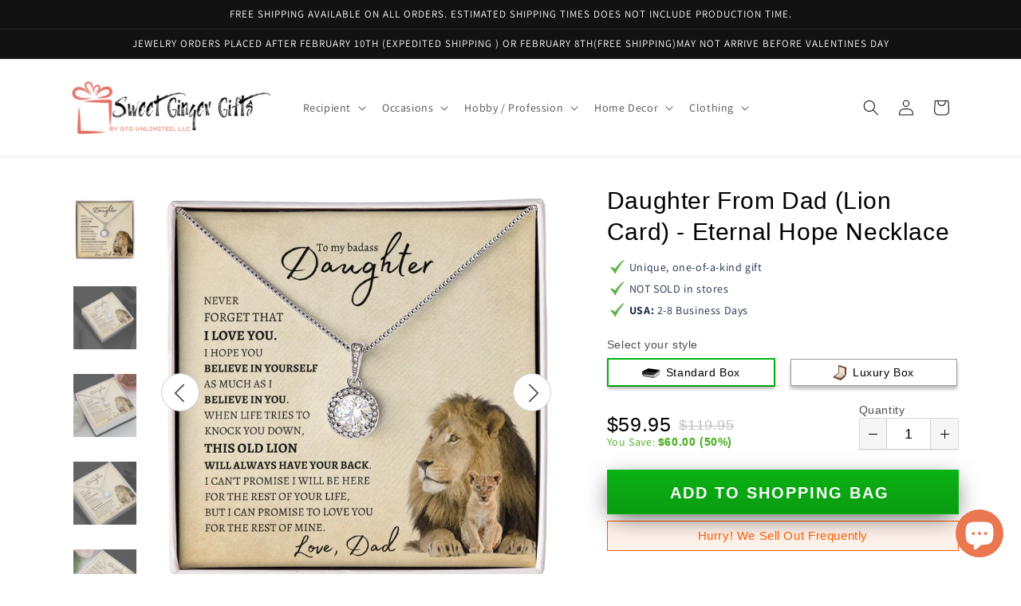

--- FILE ---
content_type: text/css
request_url: https://gtdunlimitedllc.com/cdn/shop/t/1/assets/so-theme.css?v=78513899807462270491670443499
body_size: 11478
content:
@import"https://fonts.googleapis.com/css2?family=Nunito+Sans&display=swap";@import"https://fonts.googleapis.com/css?family=Tangerine:700";.shineon-theme.shineon-theme--primary{font-size:16px!important}.shineon-theme :after,.shineon-theme :before{box-sizing:border-box;border-width:0;border-style:solid;border-color:#e5e7eb;--tw-content:"" }.shineon-theme hr{height:0;color:inherit;border-top-width:1px}.shineon-theme abbr:where([title]){-webkit-text-decoration:underline dotted;text-decoration:underline dotted}.shineon-theme h1,.shineon-theme h2,.shineon-theme h3,.shineon-theme h4,.shineon-theme h5,.shineon-theme h6{font-size:inherit;font-weight:inherit}.shineon-theme a{color:inherit;text-decoration:inherit}.shineon-theme b,.shineon-theme strong{font-weight:bolder}.shineon-theme code,.shineon-theme kbd,.shineon-theme pre,.shineon-theme samp{font-family:ui-monospace,SFMono-Regular,Menlo,Monaco,Consolas,Liberation Mono,Courier New,monospace;font-size:1em}.shineon-theme small{font-size:80%}.shineon-theme sub,.shineon-theme sup{font-size:75%;line-height:0;position:relative;vertical-align:baseline}.shineon-theme sub{bottom:-.25em}.shineon-theme sup{top:-.5em}.shineon-theme table{text-indent:0;border-color:inherit;border-collapse:collapse}.shineon-theme button,.shineon-theme input,.shineon-theme optgroup,.shineon-theme select,.shineon-theme textarea{font-family:inherit;font-size:100%;line-height:inherit;color:inherit;margin:0;padding:0}.shineon-theme button,.shineon-theme select{text-transform:none}.shineon-theme [type=button],.shineon-theme [type=reset],.shineon-theme [type=submit],.shineon-theme button{-webkit-appearance:button;background-color:transparent;background-image:none}.shineon-theme :-moz-focusring{outline:auto}.shineon-theme :-moz-ui-invalid{box-shadow:none}.shineon-theme progress{vertical-align:baseline}.shineon-theme ::-webkit-inner-spin-button,.shineon-theme ::-webkit-outer-spin-button{height:auto}.shineon-theme [type=search]{-webkit-appearance:textfield;outline-offset:-2px}.shineon-theme ::-webkit-search-decoration{-webkit-appearance:none}.shineon-theme ::-webkit-file-upload-button{-webkit-appearance:button;font:inherit}.shineon-theme summary{display:list-item}.shineon-theme blockquote,.shineon-theme dd,.shineon-theme dl,.shineon-theme figure,.shineon-theme h1,.shineon-theme h2,.shineon-theme h3,.shineon-theme h4,.shineon-theme h5,.shineon-theme h6,.shineon-theme hr,.shineon-theme p,.shineon-theme pre{margin:0}.shineon-theme fieldset{margin:0;padding:0}.shineon-theme legend{padding:0}.shineon-theme menu,.shineon-theme ol,.shineon-theme ul{list-style:none;margin:0;padding:0}.shineon-theme textarea{resize:vertical}.shineon-theme input::-moz-placeholder,.shineon-theme textarea::-moz-placeholder{color:#9ca3af}.shineon-theme input:-ms-input-placeholder,.shineon-theme textarea:-ms-input-placeholder{color:#9ca3af}.shineon-theme input::placeholder,.shineon-theme textarea::placeholder{color:#9ca3af}.shineon-theme [role=button],.shineon-theme button{cursor:pointer}.shineon-theme :disabled{cursor:default}.shineon-theme audio,.shineon-theme canvas,.shineon-theme embed,.shineon-theme iframe,.shineon-theme img,.shineon-theme object,.shineon-theme svg,.shineon-theme video{display:block;vertical-align:middle}.shineon-theme img,.shineon-theme video{max-width:100%;height:auto}.shineon-theme [hidden]{display:none}.so-full-height{height:100%}.shineon-theme{--inputs-radius: 0;--inputs-border-width: 1px;--inputs-border-opacity: .2;--inputs-radius-outset: 0;--inputs-shadow-horizontal-offset: 0;--inputs-shadow-vertical-offset: 0;--inputs-shadow-blur-radius: 0;--inputs-shadow-opacity: 0;--grid-desktop-vertical-spacing: 8px;--grid-desktop-horizontal-spacing: 8px;--grid-mobile-vertical-spacing: 4px;--grid-mobile-horizontal-spacing: 4px;--variant-pills-radius: 0px;--variant-pills-border-width: 1px;--variant-pills-border-opacity: .2;--variant-pills-shadow-opacity: 0;--variant-pills-shadow-horizontal-offset: 0px;--variant-pills-shadow-vertical-offset: 4px;--variant-pills-shadow-blur-radius: 5px;--color-base-text: 18, 18, 18;--color-foreground: var(--color-base-text)}*,:before,:after{--tw-translate-x: 0;--tw-translate-y: 0;--tw-rotate: 0;--tw-skew-x: 0;--tw-skew-y: 0;--tw-scale-x: 1;--tw-scale-y: 1;--tw-pan-x: ;--tw-pan-y: ;--tw-pinch-zoom: ;--tw-scroll-snap-strictness: proximity;--tw-ordinal: ;--tw-slashed-zero: ;--tw-numeric-figure: ;--tw-numeric-spacing: ;--tw-numeric-fraction: ;--tw-ring-inset: ;--tw-ring-offset-width: 0px;--tw-ring-offset-color: #fff;--tw-ring-color: rgb(59 130 246 / .5);--tw-ring-offset-shadow: 0 0 #0000;--tw-ring-shadow: 0 0 #0000;--tw-shadow: 0 0 #0000;--tw-shadow-colored: 0 0 #0000;--tw-blur: ;--tw-brightness: ;--tw-contrast: ;--tw-grayscale: ;--tw-hue-rotate: ;--tw-invert: ;--tw-saturate: ;--tw-sepia: ;--tw-drop-shadow: ;--tw-backdrop-blur: ;--tw-backdrop-brightness: ;--tw-backdrop-contrast: ;--tw-backdrop-grayscale: ;--tw-backdrop-hue-rotate: ;--tw-backdrop-invert: ;--tw-backdrop-opacity: ;--tw-backdrop-saturate: ;--tw-backdrop-sepia: }.so-container{width:100%}@media (min-width: 640px){.so-container{max-width:640px}}@media (min-width: 768px){.so-container{max-width:768px}}@media (min-width: 1024px){.so-container{max-width:1024px}}@media (min-width: 1280px){.so-container{max-width:1280px}}@media (min-width: 1536px){.so-container{max-width:1536px}}.shineon-theme.shineon-theme--primary .so-sr-only{position:absolute;width:1px;height:1px;padding:0;margin:-1px;overflow:hidden;clip:rect(0,0,0,0);white-space:nowrap;border-width:0}.shineon-theme.shineon-theme--primary .so-my-6{margin-top:1.5em;margin-bottom:1.5em}.shineon-theme.shineon-theme--primary .so-ml-9{margin-left:2.25em}.shineon-theme.shineon-theme--primary .so-mr-3{margin-right:.75em}.shineon-theme.shineon-theme--primary .so-h-6{height:1.5em}.shineon-theme.shineon-theme--primary .so-h-16{height:4em}.shineon-theme.shineon-theme--primary .so-w-6{width:1.5em}.shineon-theme.shineon-theme--primary .so-w-16{width:4em}.shineon-theme.shineon-theme--primary .so-flex-shrink-0{flex-shrink:0}.shineon-theme.shineon-theme--primary .so-rounded{border-radius:.25rem}.shineon-theme.shineon-theme--primary .so-border{border-width:1px}.shineon-theme.shineon-theme--primary .so-border-\[\#9ca3af\],.shineon-theme.shineon-theme--primary .so-border-gray-400{--tw-border-opacity: 1;border-color:rgb(156 163 175 / var(--tw-border-opacity))}.shineon-theme.shineon-theme--primary .so-bg-gray-800\/75{background-color:#1f2937bf}.shineon-theme.shineon-theme--primary .so-p-4{padding:1em}.shineon-theme.shineon-theme--primary .so-px-3{padding-left:.75em;padding-right:.75em}.shineon-theme.shineon-theme--primary .so-pb-3{padding-bottom:.75em}.shineon-theme.shineon-theme--primary .so-font-semibold{font-weight:600}.shineon-theme.shineon-theme--primary .so-font-bold{font-weight:700}.shineon-theme.shineon-theme--primary .so-uppercase{text-transform:uppercase}.shineon-theme.shineon-theme--primary .so-normal-case{text-transform:none}.shineon-theme.shineon-theme--primary .so-italic{font-style:italic}.shineon-theme.shineon-theme--primary .so-leading-tight{line-height:1.25}.shineon-theme.shineon-theme--primary .so-text-gray-600{--tw-text-opacity: 1;color:rgb(75 85 99 / var(--tw-text-opacity))}.shineon-theme.shineon-theme--primary .so-text-gray-500{--tw-text-opacity: 1;color:rgb(107 114 128 / var(--tw-text-opacity))}.shineon-theme.shineon-theme--primary .so-text-\[\#910ec0\]{--tw-text-opacity: 1;color:rgb(145 14 192 / var(--tw-text-opacity))}.shineon-theme.shineon-theme--primary .so-text-gray-700{--tw-text-opacity: 1;color:rgb(55 65 81 / var(--tw-text-opacity))}.shineon-theme.shineon-theme--primary .so-text-green-600{--tw-text-opacity: 1;color:rgb(22 163 74 / var(--tw-text-opacity))}.shineon-theme.shineon-theme--primary .so-text-white{--tw-text-opacity: 1;color:rgb(255 255 255 / var(--tw-text-opacity))}.shineon-theme.shineon-theme--primary .so-antialiased{-webkit-font-smoothing:antialiased;-moz-osx-font-smoothing:grayscale}.shineon-theme.shineon-theme--primary .so-shadow-sm{--tw-shadow: 0 1px 2px 0 rgb(0 0 0 / .05);--tw-shadow-colored: 0 1px 2px 0 var(--tw-shadow-color);box-shadow:var(--tw-ring-offset-shadow, 0 0 #0000),var(--tw-ring-shadow, 0 0 #0000),var(--tw-shadow)}.shineon-theme.shineon-theme--primary .so-shadow-\[-20px_0_40px_rgba\(0\,0\,0\,0\.26\)\]{--tw-shadow: -20px 0 40px rgba(0,0,0,.26);--tw-shadow-colored: -20px 0 40px var(--tw-shadow-color);box-shadow:var(--tw-ring-offset-shadow, 0 0 #0000),var(--tw-ring-shadow, 0 0 #0000),var(--tw-shadow)}.shineon-theme .grid{display:flex;flex-wrap:wrap;margin-bottom:2rem;margin-left:0;padding:0;list-style:none;-moz-column-gap:var(--grid-mobile-horizontal-spacing);column-gap:var(--grid-mobile-horizontal-spacing);row-gap:var(--grid-mobile-vertical-spacing)}@media screen and (min-width: 750px){.shineon-theme .grid{-moz-column-gap:var(--grid-desktop-horizontal-spacing);column-gap:var(--grid-desktop-horizontal-spacing);row-gap:var(--grid-desktop-vertical-spacing)}}.shineon-theme .grid:last-child{margin-bottom:0}.shineon-theme .grid__item{width:calc(25% - var(--grid-mobile-horizontal-spacing) * 3 / 4);max-width:calc(50% - var(--grid-mobile-horizontal-spacing) / 2);flex-grow:1;flex-shrink:0;padding-left:0}@media screen and (min-width: 750px){.shineon-theme .grid__item{width:calc(25% - var(--grid-desktop-horizontal-spacing) * 3 / 4);max-width:calc(50% - var(--grid-desktop-horizontal-spacing) / 2)}}.grid--gapless.grid{-moz-column-gap:0;column-gap:0;row-gap:0}@media screen and (max-width: 749px){.grid__item.slider__slide--full-width{width:100%;max-width:none}}.grid--1-col .grid__item{max-width:100%;width:100%}.grid--3-col .grid__item{width:calc(33.33% - var(--grid-mobile-horizontal-spacing) * 2 / 3)}@media screen and (min-width: 750px){.grid--3-col .grid__item{width:calc(33.33% - var(--grid-desktop-horizontal-spacing) * 2 / 3)}}.grid--2-col .grid__item{width:calc(50% - var(--grid-mobile-horizontal-spacing) / 2)}@media screen and (min-width: 750px){.grid--2-col .grid__item{width:calc(50% - var(--grid-desktop-horizontal-spacing) / 2)}.grid--4-col-tablet .grid__item{width:calc(25% - var(--grid-desktop-horizontal-spacing) * 3 / 4)}.grid--3-col-tablet .grid__item{width:calc(33.33% - var(--grid-desktop-horizontal-spacing) * 2 / 3)}.grid--2-col-tablet .grid__item{width:calc(50% - var(--grid-desktop-horizontal-spacing) / 2)}}@media screen and (max-width: 989px){.grid--1-col-tablet-down .grid__item{width:100%;max-width:100%}.slider--tablet.grid--peek{margin:0;width:100%}.slider--tablet.grid--peek .grid__item{box-sizing:content-box;margin:0}}@media screen and (min-width: 990px){.grid--6-col-desktop .grid__item{width:calc(16.66% - var(--grid-desktop-horizontal-spacing) * 5 / 6);max-width:calc(16.66% - var(--grid-desktop-horizontal-spacing) * 5 / 6)}.grid--5-col-desktop .grid__item{width:calc(20% - var(--grid-desktop-horizontal-spacing) * 4 / 5);max-width:calc(20% - var(--grid-desktop-horizontal-spacing) * 4 / 5)}.grid--4-col-desktop .grid__item{width:calc(25% - var(--grid-desktop-horizontal-spacing) * 3 / 4);max-width:calc(25% - var(--grid-desktop-horizontal-spacing) * 3 / 4)}.grid--3-col-desktop .grid__item{width:calc(33.33% - var(--grid-desktop-horizontal-spacing) * 2 / 3);max-width:calc(33.33% - var(--grid-desktop-horizontal-spacing) * 2 / 3)}.grid--2-col-desktop .grid__item{width:calc(50% - var(--grid-desktop-horizontal-spacing) / 2);max-width:calc(50% - var(--grid-desktop-horizontal-spacing) / 2)}.grid--1-col-desktop{flex:0 0 100%;max-width:100%}.grid--1-col-desktop .grid__item{width:100%;max-width:100%}}@media screen and (max-width: 749px){.grid--peek.slider--mobile{margin:0;width:100%}.grid--peek.slider--mobile .grid__item{box-sizing:content-box;margin:0}.grid--peek .grid__item{min-width:35%}.grid--peek.slider .grid__item:first-of-type{margin-left:1.5rem}.grid--peek.slider .grid__item:last-of-type{margin-right:1.5rem}.grid--2-col-tablet-down .grid__item{width:calc(50% - var(--grid-mobile-horizontal-spacing) / 2)}.slider--tablet.grid--peek.grid--2-col-tablet-down .grid__item,.grid--peek .grid__item{width:calc(50% - var(--grid-mobile-horizontal-spacing) - 3rem)}.slider--tablet.grid--peek.grid--1-col-tablet-down .grid__item,.slider--mobile.grid--peek.grid--1-col-tablet-down .grid__item{width:calc(100% - var(--grid-mobile-horizontal-spacing) - 3rem)}}@media screen and (min-width: 750px) and (max-width: 989px){.slider--tablet.grid--peek .grid__item{width:calc(25% - var(--grid-desktop-horizontal-spacing) - 3rem)}.slider--tablet.grid--peek.grid--3-col-tablet .grid__item{width:calc(33.33% - var(--grid-desktop-horizontal-spacing) - 3rem)}.slider--tablet.grid--peek.grid--2-col-tablet .grid__item,.slider--tablet.grid--peek.grid--2-col-tablet-down .grid__item{width:calc(50% - var(--grid-desktop-horizontal-spacing) - 3rem)}.slider--tablet.grid--peek .grid__item:first-of-type{margin-left:1.5rem}.slider--tablet.grid--peek .grid__item:last-of-type{margin-right:1.5rem}.grid--2-col-tablet-down .grid__item{width:calc(50% - var(--grid-desktop-horizontal-spacing) / 2)}.grid--1-col-tablet-down.grid--peek .grid__item{width:calc(100% - var(--grid-desktop-horizontal-spacing) - 3rem)}}.overflow-hidden{overflow:hidden}:root{--duration-short: .1s;--duration-default: .2s;--duration-long: .5s}:root,.color-background-1{--color-foreground: var(--color-base-text);--color-background: var(--color-base-background-1);--gradient-background: var(--gradient-base-background-1)}.color-background-2{--color-foreground: var(--color-base-text);--color-background: var(--color-base-background-2);--gradient-background: var(--gradient-base-background-2)}.color-inverse{--color-foreground: var(--color-base-background-1);--color-background: var(--color-base-text);--gradient-background: rgb(var(--color-base-text))}.color-accent-1{--color-foreground: var(--color-base-solid-button-labels);--color-background: var(--color-base-accent-1);--gradient-background: var(--gradient-base-accent-1)}.color-accent-2{--color-foreground: var(--color-base-solid-button-labels);--color-background: var(--color-base-accent-2);--gradient-background: var(--gradient-base-accent-2)}.color-foreground-outline-button{--color-foreground: var(--color-base-outline-button-labels)}.color-foreground-accent-1{--color-foreground: var(--color-base-accent-1)}.color-foreground-accent-2{--color-foreground: var(--color-base-accent-2)}:root,.color-background-1{--color-link: var(--color-base-outline-button-labels);--alpha-link: .85}.color-background-2,.color-inverse,.color-accent-1,.color-accent-2{--color-link: var(--color-foreground);--alpha-link: .7}:root,.color-background-1{--color-button: var(--color-base-accent-1);--color-button-text: var(--color-base-solid-button-labels);--alpha-button-background: 1;--alpha-button-border: 1}.color-background-2,.color-inverse,.color-accent-1,.color-accent-2{--color-button: var(--color-foreground);--color-button-text: var(--color-background)}.button--secondary{--color-button: var(--color-base-outline-button-labels);--color-button-text: var(--color-base-outline-button-labels);--color-button: var(--color-background);--alpha-button-background: 1}.color-background-2 .button--secondary,.color-accent-1 .button--secondary,.color-accent-2 .button--secondary,.color-inverse .button--secondary{--color-button: var(--color-background);--color-button-text: var(--color-foreground)}.button--tertiary{--color-button: var(--color-base-outline-button-labels);--color-button-text: var(--color-base-outline-button-labels);--alpha-button-background: 0;--alpha-button-border: .2}.color-background-2 .button--tertiary,.color-inverse .button--tertiary,.color-accent-1 .button--tertiary,.color-accent-2 .button--tertiary{--color-button: var(--color-foreground);--color-button-text: var(--color-foreground)}:root,.color-background-1{--color-badge-background: var(--color-background);--color-badge-border: var(--color-foreground);--alpha-badge-border: .1}.color-background-2,.color-inverse,.color-accent-1,.color-accent-2{--color-badge-background: var(--color-background);--color-badge-border: var(--color-background);--alpha-badge-border: 1}:root,.color-background-1,.color-background-2{--color-card-hover: var(--color-base-text)}.color-inverse{--color-card-hover: var(--color-base-background-1)}.color-accent-1,.color-accent-2{--color-card-hover: var(--color-base-solid-button-labels)}:root,.color-icon-text{--color-icon: rgb(var(--color-base-text))}.color-icon-accent-1{--color-icon: rgb(var(--color-base-accent-1))}.color-icon-accent-2{--color-icon: rgb(var(--color-base-accent-2))}.color-icon-outline-button{--color-icon: rgb(var(--color-base-outline-button-labels))}.contains-card,.card{--border-radius: var(--card-corner-radius);--border-width: var(--card-border-width);--border-opacity: var(--card-border-opacity);--shadow-horizontal-offset: var(--card-shadow-horizontal-offset);--shadow-vertical-offset: var(--card-shadow-vertical-offset);--shadow-blur-radius: var(--card-shadow-blur-radius);--shadow-opacity: var(--card-shadow-opacity)}.contains-content-container,.content-container{--border-radius: var(--text-boxes-radius);--border-width: var(--text-boxes-border-width);--border-opacity: var(--text-boxes-border-opacity);--shadow-horizontal-offset: var(--text-boxes-shadow-horizontal-offset);--shadow-vertical-offset: var(--text-boxes-shadow-vertical-offset);--shadow-blur-radius: var(--text-boxes-shadow-blur-radius);--shadow-opacity: var(--text-boxes-shadow-opacity)}.contains-media,.global-media-settings{--border-radius: var(--media-radius);--border-width: var(--media-border-width);--border-opacity: var(--media-border-opacity);--shadow-horizontal-offset: var(--media-shadow-horizontal-offset);--shadow-vertical-offset: var(--media-shadow-vertical-offset);--shadow-blur-radius: var(--media-shadow-blur-radius);--shadow-opacity: var(--media-shadow-opacity)}.no-js:not(html){display:none!important}html.no-js .no-js:not(html){display:block!important}.no-js-inline{display:none!important}html.no-js .no-js-inline{display:inline-block!important}html.no-js .no-js-hidden{display:none!important}html{font-size:calc(var(--font-body-scale) * 62.5%)}.modal__toggle{list-style-type:none}.no-js details[open] .modal__toggle{position:absolute;z-index:5}.modal__toggle-close{display:none}.no-js details[open] svg.modal__toggle-close{display:flex;z-index:1;height:1.7rem;width:1.7rem}.modal__toggle-open{display:flex}.no-js details[open] .modal__toggle-open{display:none}.no-js .modal__close-button.link{display:none}.modal__close-button.link{display:flex;justify-content:center;align-items:center;padding:0rem;height:4.4rem;width:4.4rem;background-color:transparent}.modal__close-button .icon{width:1.7rem;height:1.7rem}.modal__content{position:absolute;top:0;left:0;right:0;bottom:0;background:rgb(var(--color-background));z-index:4;display:flex;justify-content:center;align-items:center}.media-modal{cursor:zoom-out}.media-modal .so-deferred-media{cursor:initial}.shineon-theme .page-width{max-width:var(--page-width);margin:0 auto;padding:0 1.5rem}.shineon-theme .page-width-desktop{padding:0;margin:0 auto}@media screen and (min-width: 750px){.shineon-theme .page-width{padding:0 5rem}.shineon-theme .page-width--narrow{padding:0 9rem}.shineon-theme .page-width-desktop{padding:0}.shineon-theme .page-width-tablet{padding:0 5rem}}@media screen and (min-width: 990px){.shineon-theme .page-width--narrow{max-width:72.6rem;padding:0}.shineon-theme .page-width-desktop{max-width:var(--page-width);padding:0 5rem}}.shineon-theme .isolate{position:relative;z-index:0}.shineon-theme .section+.section{margin-top:var(--spacing-sections-mobile)}@media screen and (min-width: 750px){.shineon-theme .section+.section{margin-top:var(--spacing-sections-desktop)}}.shineon-theme .element-margin-top{margin-top:5rem}@media screen and (min-width: 750px){.shineon-theme .element-margin{margin-top:calc(5rem + var(--page-width-margin))}}.shineon-theme body,.shineon-theme .color-background-1,.shineon-theme .color-background-2,.shineon-theme .color-inverse,.shineon-theme .color-accent-1,.shineon-theme .color-accent-2{color:rgba(var(--color-foreground),.75);background-color:rgb(var(--color-background))}.shineon-theme .background-secondary{background-color:rgba(var(--color-foreground),.04)}.shineon-theme .grid-auto-flow{display:grid;grid-auto-flow:column}.shineon-theme .page-margin,.shineon-theme .shopify-challenge__container{margin:7rem auto}.shineon-theme .rte-width{max-width:82rem;margin:0 auto 2rem}.shineon-theme .list-unstyled{margin:0;padding:0;list-style:none}.shineon-theme .visually-hidden{position:absolute!important;overflow:hidden;width:1px;height:1px;margin:-1px;padding:0;border:0;clip:rect(0 0 0 0);word-wrap:normal!important}.shineon-theme .visually-hidden--inline{margin:0;height:1em}.shineon-theme .skip-to-content-link:focus{z-index:9999;position:inherit;overflow:auto;width:auto;height:auto;clip:auto}.shineon-theme .full-width-link{position:absolute;top:0;right:0;bottom:0;left:0;z-index:2}.shineon-theme ::-moz-selection{background-color:rgba(var(--color-foreground),.2)}.shineon-theme ::selection{background-color:rgba(var(--color-foreground),.2)}.shineon-theme .text-body{font-size:1.5rem;letter-spacing:.06rem;line-height:calc(1 + .8 / var(--font-body-scale));font-family:var(--font-body-family);font-style:var(--font-body-style);font-weight:var(--font-body-weight)}.shineon-theme h1,.shineon-theme h2,.shineon-theme h3,.shineon-theme h4,.shineon-theme h5,.shineon-theme .h0,.shineon-theme .h1,.shineon-theme .h2,.shineon-theme .h3,.shineon-theme .h4,.shineon-theme .h5{font-family:var(--font-heading-family);font-style:var(--font-heading-style);font-weight:var(--font-heading-weight);letter-spacing:calc(var(--font-heading-scale) * .06rem);color:rgb(var(--color-foreground));line-height:calc(1 + .3/max(1,var(--font-heading-scale)));word-break:break-word}.shineon-theme .h0{font-size:calc(var(--font-heading-scale) * 4rem)}@media only screen and (min-width: 750px){.shineon-theme .h0{font-size:calc(var(--font-heading-scale) * 5.2rem)}}.shineon-theme h1,.shineon-theme .h1{font-size:calc(var(--font-heading-scale) * 3rem)}@media only screen and (min-width: 750px){.shineon-theme h1,.shineon-theme .h1{font-size:calc(var(--font-heading-scale) * 4rem)}}.shineon-theme h2,.shineon-theme .h2{font-size:calc(var(--font-heading-scale) * 2rem)}@media only screen and (min-width: 750px){.shineon-theme h2,.shineon-theme .h2{font-size:calc(var(--font-heading-scale) * 2.4rem)}}.shineon-theme h3,.shineon-theme .h3{font-size:calc(var(--font-heading-scale) * 1.7rem)}@media only screen and (min-width: 750px){.shineon-theme h3,.shineon-theme .h3{font-size:calc(var(--font-heading-scale) * 1.8rem)}}.shineon-theme h4,.shineon-theme .h4{font-family:var(--font-heading-family);font-style:var(--font-heading-style);font-size:calc(var(--font-heading-scale) * 1.5rem)}.shineon-theme h5,.shineon-theme .h5{font-size:calc(var(--font-heading-scale) * 1.2rem)}@media only screen and (min-width: 750px){.shineon-theme h5,.shineon-theme .h5{font-size:calc(var(--font-heading-scale) * 1.3rem)}}.shineon-theme h6,.shineon-theme .h6{color:rgba(var(--color-foreground),.75);-webkit-margin-before:1.67em;margin-block-start:1.67em;-webkit-margin-after:1.67em;margin-block-end:1.67em}.shineon-theme blockquote{font-style:italic;color:rgba(var(--color-foreground),.75);border-left:.2rem solid rgba(var(--color-foreground),.2);padding-left:1rem}@media screen and (min-width: 750px){.shineon-theme blockquote{padding-left:1.5rem}}.shineon-theme .caption{font-size:1rem;letter-spacing:.07rem;line-height:calc(1 + .7 / var(--font-body-scale))}@media screen and (min-width: 750px){.shineon-theme .caption{font-size:1.2rem}}.shineon-theme .caption-with-letter-spacing{font-size:1rem;letter-spacing:.13rem;line-height:calc(1 + .2 / var(--font-body-scale));text-transform:uppercase}.shineon-theme .caption-with-letter-spacing--medium{font-size:1.2rem;letter-spacing:.16rem}.shineon-theme .caption-with-letter-spacing--large{font-size:1.4rem;letter-spacing:.18rem}.shineon-theme .caption-large,.shineon-theme .customer .field input,.shineon-theme .customer select,.shineon-theme .field__input,.shineon-theme .form__label,.shineon-theme .select__select{font-size:1.3rem;line-height:calc(1 + .5 / var(--font-body-scale));letter-spacing:.04rem}.shineon-theme .color-foreground{color:rgb(var(--color-foreground))}.shineon-theme table:not([class]){table-layout:fixed;border-collapse:collapse;font-size:1.4rem;border-style:hidden;box-shadow:0 0 0 .1rem rgba(var(--color-foreground),.2)}.shineon-theme table:not([class]) td,.shineon-theme table:not([class]) th{padding:1em;border:.1rem solid rgba(var(--color-foreground),.2)}.shineon-theme .hidden{display:none!important}@media screen and (max-width: 749px){.shineon-theme .small-hide{display:none!important}}@media screen and (min-width: 750px) and (max-width: 989px){.shineon-theme .medium-hide{display:none!important}}@media screen and (min-width: 990px){.shineon-theme .large-up-hide{display:none!important}}.shineon-theme .center{text-align:center}.shineon-theme .right{text-align:right}.shineon-theme .uppercase{text-transform:uppercase}.shineon-theme .light{opacity:.7}.shineon-theme a:empty,.shineon-theme ul:empty,.shineon-theme dl:empty,.shineon-theme div:empty,.shineon-theme section:empty,.shineon-theme article:empty,.shineon-theme p:empty,.shineon-theme h1:empty,.shineon-theme h2:empty,.shineon-theme h3:empty,.shineon-theme h4:empty,.shineon-theme h5:empty,.shineon-theme h6:empty{display:none}.shineon-theme .link,.shineon-theme .customer a{cursor:pointer;display:inline-block;border:none;box-shadow:none;text-decoration:underline;text-underline-offset:.3rem;color:rgb(var(--color-link));background-color:transparent;font-size:1.4rem;font-family:inherit}.shineon-theme .link--text{color:rgb(var(--color-foreground))}.shineon-theme .link--text:hover{color:rgba(var(--color-foreground),.75)}.shineon-theme .link-with-icon{display:inline-flex;font-size:1.4rem;font-weight:600;letter-spacing:.1rem;text-decoration:none;margin-bottom:4.5rem;white-space:nowrap}.shineon-theme .link-with-icon .icon{width:1.5rem;margin-left:1rem}.shineon-theme a:not([href]){cursor:not-allowed}.shineon-theme .circle-divider:after{content:"\2022";margin:0 1.3rem 0 1.5rem}.shineon-theme .circle-divider:last-of-type:after{display:none}.shineon-theme hr{border:none;height:.1rem;background-color:rgba(var(--color-foreground),.2);display:block;margin:5rem 0}@media screen and (min-width: 750px){.shineon-theme hr{margin:7rem 0}}.shineon-theme .full-unstyled-link{text-decoration:none;color:currentColor;display:block}.shineon-theme .placeholder{background-color:rgba(var(--color-foreground),.04);color:rgba(var(--color-foreground),.55);fill:rgba(var(--color-foreground),.55)}.shineon-theme details>*{box-sizing:border-box}.shineon-theme .break{word-break:break-word}.shineon-theme .visibility-hidden{visibility:hidden}@media (prefers-reduced-motion){.shineon-theme .motion-reduce{transition:none!important;animation:none!important}}.shineon-theme .underlined-link,.shineon-theme .customer a{color:rgba(var(--color-link),var(--alpha-link));text-underline-offset:.3rem;text-decoration-thickness:.1rem;transition:text-decoration-thickness ease .1s}.shineon-theme .underlined-link:hover,.shineon-theme .customer a:hover{color:rgb(var(--color-link));text-decoration-thickness:.2rem}.shineon-theme .icon-arrow{width:1.5rem}.shineon-theme h3 .icon-arrow,.shineon-theme .h3 .icon-arrow{width:calc(var(--font-heading-scale) * 1.5rem)}.shineon-theme .animate-arrow .icon-arrow path{transform:translate(-.25rem);transition:transform var(--duration-short) ease}.shineon-theme .animate-arrow:hover .icon-arrow path{transform:translate(-.05rem)}.shineon-theme summary{cursor:pointer;list-style:none;position:relative}.shineon-theme summary .icon-caret{position:absolute;height:.6rem;right:1.5rem;top:calc(50% - .2rem)}.shineon-theme summary::-webkit-details-marker{display:none}.shineon-theme .disclosure-has-popup{position:relative}.shineon-theme .disclosure-has-popup[open]>summary:before{position:fixed;top:0;right:0;bottom:0;left:0;z-index:2;display:block;cursor:default;content:" ";background:transparent}.shineon-theme .disclosure-has-popup>summary:before{display:none}.shineon-theme .disclosure-has-popup[open]>summary+*{z-index:100}@media screen and (min-width: 750px){.shineon-theme .disclosure-has-popup[open]>summary+*{z-index:4}.shineon-theme .facets .disclosure-has-popup[open]>summary+*{z-index:2}}.shineon-theme *:focus{outline:0;box-shadow:none}.shineon-theme *:focus-visible{outline:.2rem solid rgba(var(--color-foreground),.5);outline-offset:.3rem;box-shadow:0 0 0 .3rem rgb(var(--color-background)),0 0 .5rem .4rem rgba(var(--color-foreground),.3)}.shineon-theme .focused,.shineon-theme .no-js *:focus{outline:.2rem solid rgba(var(--color-foreground),.5);outline-offset:.3rem;box-shadow:0 0 0 .3rem rgb(var(--color-background)),0 0 .5rem .4rem rgba(var(--color-foreground),.3)}.shineon-theme .no-js *:focus:not(:focus-visible){outline:0;box-shadow:none}.shineon-theme .focus-inset:focus-visible{outline:.2rem solid rgba(var(--color-foreground),.5);outline-offset:-.2rem;box-shadow:0 0 .2rem rgba(var(--color-foreground),.3)}.shineon-theme .focused.focus-inset,.shineon-theme .no-js .focus-inset:focus{outline:.2rem solid rgba(var(--color-foreground),.5);outline-offset:-.2rem;box-shadow:0 0 .2rem rgba(var(--color-foreground),.3)}.shineon-theme .no-js .focus-inset:focus:not(:focus-visible){outline:0;box-shadow:none}.shineon-theme .focus-none{box-shadow:none!important;outline:0!important}.shineon-theme .focus-offset:focus-visible{outline:.2rem solid rgba(var(--color-foreground),.5);outline-offset:1rem;box-shadow:0 0 0 1rem rgb(var(--color-background)),0 0 .2rem 1.2rem rgba(var(--color-foreground),.3)}.shineon-theme .focus-offset.focused,.shineon-theme .no-js .focus-offset:focus{outline:.2rem solid rgba(var(--color-foreground),.5);outline-offset:1rem;box-shadow:0 0 0 1rem rgb(var(--color-background)),0 0 .2rem 1.2rem rgba(var(--color-foreground),.3)}.shineon-theme .no-js .focus-offset:focus:not(:focus-visible){outline:0;box-shadow:none}.shineon-theme .title,.shineon-theme .title-wrapper-with-link{margin:3rem 0 2rem}.shineon-theme .title-wrapper-with-link .title{margin:0}.shineon-theme .title .link{font-size:inherit}.shineon-theme .title-wrapper{margin-bottom:3rem}.shineon-theme .title-wrapper-with-link{display:flex;justify-content:space-between;align-items:flex-end;gap:1rem;margin-bottom:3rem;flex-wrap:wrap}.shineon-theme .title--primary{margin:4rem 0}.shineon-theme .title-wrapper--self-padded-tablet-down,.shineon-theme .title-wrapper--self-padded-mobile{padding-left:1.5rem;padding-right:1.5rem}@media screen and (min-width: 750px){.shineon-theme .title-wrapper--self-padded-mobile{padding-left:0;padding-right:0}}@media screen and (min-width: 990px){.shineon-theme .title,.shineon-theme .title-wrapper-with-link{margin:5rem 0 3rem}.shineon-theme .title--primary{margin:2rem 0}.shineon-theme .title-wrapper-with-link{align-items:center}.shineon-theme .title-wrapper-with-link .title{margin-bottom:0}.shineon-theme .title-wrapper--self-padded-tablet-down{padding-left:0;padding-right:0}}.shineon-theme .title-wrapper-with-link .link-with-icon{margin:0;flex-shrink:0;display:flex;align-items:center}.shineon-theme .title-wrapper-with-link .link-with-icon svg{width:1.5rem}.shineon-theme .title-wrapper-with-link a{color:rgb(var(--color-link));margin-top:0;flex-shrink:0}.shineon-theme .title-wrapper--no-top-margin{margin-top:0}.shineon-theme .title-wrapper--no-top-margin>.title{margin-top:0}.shineon-theme .subtitle{font-size:1.8rem;line-height:calc(1 + .8 / var(--font-body-scale));letter-spacing:.06rem;color:rgba(var(--color-foreground),.7)}.shineon-theme .subtitle--small{font-size:1.4rem;letter-spacing:.1rem}.shineon-theme .subtitle--medium{font-size:1.6rem;letter-spacing:.08rem}.shineon-theme .media{display:block;background-color:rgba(var(--color-foreground),.1);position:relative;overflow:hidden}.shineon-theme .media--transparent{background-color:transparent}.shineon-theme .media>*:not(.zoom):not(.so-deferred-media__poster-button),.shineon-theme .media model-viewer{display:block;max-width:100%;position:absolute;top:0;left:0;height:100%;width:100%}.shineon-theme .media>img{-o-object-fit:cover;object-fit:cover;-o-object-position:center center;object-position:center center;transition:opacity .4s cubic-bezier(.25,.46,.45,.94)}.shineon-theme .media--square{padding-bottom:100%}.shineon-theme .media--portrait{padding-bottom:125%}.shineon-theme .media--landscape{padding-bottom:66.6%}.shineon-theme .media--cropped{padding-bottom:56%}.shineon-theme .media--16-9{padding-bottom:56.25%}.shineon-theme .media--circle{padding-bottom:100%;border-radius:50%}.shineon-theme .media.media--hover-effect>img+img{opacity:0}@media screen and (min-width: 990px){.shineon-theme .media--cropped{padding-bottom:63%}}.shineon-theme so-deferred-media{display:block}.shineon-theme .button,.shineon-theme .shopify-challenge__button,.shineon-theme .customer button,.shineon-theme button.shopify-payment-button__button--unbranded,.shineon-theme .shopify-payment-button [role=button],.shineon-theme .cart__dynamic-checkout-buttons [role=button],.shineon-theme .cart__dynamic-checkout-buttons iframe{--shadow-horizontal-offset: var(--buttons-shadow-horizontal-offset);--shadow-vertical-offset: var(--buttons-shadow-vertical-offset);--shadow-blur-radius: var(--buttons-shadow-blur-radius);--shadow-opacity: var(--buttons-shadow-opacity);--border-offset: var(--buttons-border-offset);--border-opacity: calc(1 - var(--buttons-border-opacity));border-radius:var(--buttons-radius);position:relative}.shineon-theme .button,.shineon-theme .shopify-challenge__button,.shineon-theme .customer button,.shineon-theme button.shopify-payment-button__button--unbranded{min-width:calc(12rem + var(--buttons-border-width) * 2);min-height:calc(4.5rem + var(--buttons-border-width) * 2)}.shineon-theme .shopify-payment-button__button--branded{z-index:auto}.shineon-theme .cart__dynamic-checkout-buttons iframe{box-shadow:var(--shadow-horizontal-offset) var(--shadow-vertical-offset) var(--shadow-blur-radius) rgba(var(--color-base-text),var(--shadow-opacity))}.shineon-theme .button,.shineon-theme .shopify-challenge__button,.shineon-theme .customer button{display:inline-flex;justify-content:center;align-items:center;border:0;padding:0 3rem;cursor:pointer;font:inherit;font-size:1.5rem;text-decoration:none;color:rgb(var(--color-button-text));transition:box-shadow var(--duration-short) ease;-webkit-appearance:none;-moz-appearance:none;appearance:none;background-color:rgba(var(--color-button),var(--alpha-button-background))}.shineon-theme .button:before,.shineon-theme .shopify-challenge__button:before,.shineon-theme .customer button:before,.shineon-theme .shopify-payment-button__button--unbranded:before,.shineon-theme .shopify-payment-button [role=button]:before,.shineon-theme .cart__dynamic-checkout-buttons [role=button]:before{content:"";position:absolute;top:0;right:0;bottom:0;left:0;z-index:-1;border-radius:var(--buttons-radius-outset);box-shadow:var(--shadow-horizontal-offset) var(--shadow-vertical-offset) var(--shadow-blur-radius) rgba(var(--color-shadow),var(--shadow-opacity))}.shineon-theme .button:after,.shineon-theme .shopify-challenge__button:after,.shineon-theme .customer button:after,.shineon-theme .shopify-payment-button__button--unbranded:after{content:"";position:absolute;top:var(--buttons-border-width);right:var(--buttons-border-width);bottom:var(--buttons-border-width);left:var(--buttons-border-width);z-index:1;border-radius:var(--buttons-radius);box-shadow:0 0 0 calc(var(--buttons-border-width) + var(--border-offset)) rgba(var(--color-button-text),var(--border-opacity)),0 0 0 var(--buttons-border-width) rgba(var(--color-button),var(--alpha-button-background));transition:box-shadow var(--duration-short) ease}.shineon-theme .button:not([disabled]):hover:after,.shineon-theme .shopify-challenge__button:hover:after,.shineon-theme .customer button:hover:after,.shineon-theme .shopify-payment-button__button--unbranded:hover:after{--border-offset: 1.3px;box-shadow:0 0 0 calc(var(--buttons-border-width) + var(--border-offset)) rgba(var(--color-button-text),var(--border-opacity)),0 0 0 calc(var(--buttons-border-width) + 1px) rgba(var(--color-button),var(--alpha-button-background))}.shineon-theme .button--secondary:after{--border-opacity: var(--buttons-border-opacity)}.shineon-theme .button:focus-visible,.shineon-theme .button:focus,.shineon-theme .button.focused,.shineon-theme .shopify-payment-button__button--unbranded:focus-visible,.shineon-theme .shopify-payment-button [role=button]:focus-visible,.shineon-theme .shopify-payment-button__button--unbranded:focus,.shineon-theme .shopify-payment-button [role=button]:focus{outline:0;box-shadow:0 0 0 .3rem rgb(var(--color-background)),0 0 0 .5rem rgba(var(--color-foreground),.5),0 0 .5rem .4rem rgba(var(--color-foreground),.3)}.shineon-theme .button:focus:not(:focus-visible):not(.focused),.shineon-theme .shopify-payment-button__button--unbranded:focus:not(:focus-visible):not(.focused),.shineon-theme .shopify-payment-button [role=button]:focus:not(:focus-visible):not(.focused){box-shadow:inherit}.shineon-theme .button::-moz-selection,.shineon-theme .shopify-challenge__button::-moz-selection,.shineon-theme .customer button::-moz-selection{background-color:rgba(var(--color-button-text),.3)}.shineon-theme .button::selection,.shineon-theme .shopify-challenge__button::selection,.shineon-theme .customer button::selection{background-color:rgba(var(--color-button-text),.3)}.shineon-theme .button,.shineon-theme .button-label,.shineon-theme .shopify-challenge__button,.shineon-theme .customer button{font-size:1.5rem;letter-spacing:.1rem;line-height:calc(1 + .2 / var(--font-body-scale))}.shineon-theme .button--tertiary{font-size:1.2rem;padding:1rem 1.5rem;min-width:calc(9rem + var(--buttons-border-width) * 2);min-height:calc(3.5rem + var(--buttons-border-width) * 2)}.shineon-theme .button--small{padding:1.2rem 2.6rem}.shineon-theme .button:disabled,.shineon-theme .button[aria-disabled=true],.shineon-theme .button.disabled,.shineon-theme .customer button:disabled,.shineon-theme .customer button[aria-disabled=true],.shineon-theme .customer button.disabled{cursor:not-allowed;opacity:.5}.shineon-theme .button--full-width{display:flex;width:100%}.shineon-theme .button.loading{color:transparent;position:relative}@media screen and (forced-colors: active){.shineon-theme .button.loading{color:rgb(var(--color-foreground))}}.shineon-theme .button.loading>.loading-overlay__spinner{top:50%;left:50%;transform:translate(-50%,-50%);position:absolute;height:100%;display:flex}.shineon-theme .button.loading>.loading-overlay__spinner .path{stroke:rgb(var(--color-button-text))}.shineon-theme .share-button{display:block;position:relative}.shineon-theme .share-button details{width:-moz-fit-content;width:fit-content}.shineon-theme .share-button__button{font-size:1.4rem;display:flex;min-height:2.4rem;align-items:center;color:rgb(var(--color-link));margin-left:0;padding-left:0}.shineon-theme details[open]>.share-button__fallback{animation:animateMenuOpen var(--duration-default) ease}.shineon-theme .share-button__button:hover{text-decoration:underline;text-underline-offset:.3rem}.shineon-theme .share-button__button,.shineon-theme .share-button__fallback button{cursor:pointer;background-color:transparent;border:none}.shineon-theme .share-button__button .icon-share{height:1.2rem;margin-right:1rem;width:1.3rem}.shineon-theme .share-button__fallback{display:flex;align-items:center;position:absolute;top:3rem;left:.1rem;z-index:3;width:100%;min-width:-moz-max-content;min-width:max-content;border-radius:var(--inputs-radius);border:0}.shineon-theme .share-button__fallback:after{pointer-events:none;content:"";position:absolute;top:var(--inputs-border-width);right:var(--inputs-border-width);bottom:var(--inputs-border-width);left:var(--inputs-border-width);border:.1rem solid transparent;border-radius:var(--inputs-radius);box-shadow:0 0 0 var(--inputs-border-width) rgba(var(--color-foreground),var(--inputs-border-opacity));transition:box-shadow var(--duration-short) ease;z-index:1}.shineon-theme .share-button__fallback:before{background:rgb(var(--color-background));pointer-events:none;content:"";position:absolute;top:0;right:0;bottom:0;left:0;border-radius:var(--inputs-radius-outset);box-shadow:var(--inputs-shadow-horizontal-offset) var(--inputs-shadow-vertical-offset) var(--inputs-shadow-blur-radius) rgba(var(--color-base-text),var(--inputs-shadow-opacity));z-index:-1}.shineon-theme .share-button__fallback button{width:4.4rem;height:4.4rem;padding:0;flex-shrink:0;display:flex;justify-content:center;align-items:center;position:relative;right:var(--inputs-border-width)}.shineon-theme .share-button__fallback button:hover{color:rgba(var(--color-foreground),.75)}.shineon-theme .share-button__fallback button:hover svg{transform:scale(1.07)}.shineon-theme .share-button__close:not(.hidden)+.share-button__copy{display:none}.shineon-theme .share-button__close,.shineon-theme .share-button__copy{background-color:transparent;color:rgb(var(--color-foreground))}.shineon-theme .share-button__copy:focus-visible,.shineon-theme .share-button__close:focus-visible{background-color:rgb(var(--color-background));z-index:2}.shineon-theme .share-button__copy:focus,.shineon-theme .share-button__close:focus{background-color:rgb(var(--color-background));z-index:2}.shineon-theme .field:not(:focus-visible):not(.focused)+.share-button__copy:not(:focus-visible):not(.focused),.shineon-theme .field:not(:focus-visible):not(.focused)+.share-button__close:not(:focus-visible):not(.focused){background-color:inherit}.shineon-theme .share-button__fallback .field:after,.shineon-theme .share-button__fallback .field:before{content:none}.shineon-theme .share-button__fallback .field{border-radius:0;min-width:auto;min-height:auto;transition:none}.shineon-theme .share-button__fallback .field__input:focus,.shineon-theme .share-button__fallback .field__input:-webkit-autofill{outline:.2rem solid rgba(var(--color-foreground),.5);outline-offset:.1rem;box-shadow:0 0 0 .1rem rgb(var(--color-background)),0 0 .5rem .4rem rgba(var(--color-foreground),.3)}.shineon-theme .share-button__fallback .field__input{box-shadow:none;text-overflow:ellipsis;white-space:nowrap;overflow:hidden;filter:none;min-width:auto;min-height:auto}.shineon-theme .share-button__fallback .field__input:hover{box-shadow:none}.shineon-theme .share-button__fallback .icon{width:1.5rem;height:1.5rem}.shineon-theme .share-button__message:not(:empty){display:flex;align-items:center;width:100%;height:100%;margin-top:0;padding:.8rem 0 .8rem 1.5rem;margin:var(--inputs-border-width)}.shineon-theme .share-button__message:not(:empty):not(.hidden)~*{display:none}.shineon-theme .field__input,.shineon-theme .select__select,.shineon-theme .customer .field input,.shineon-theme .customer select{-webkit-appearance:none;-moz-appearance:none;appearance:none;background-color:rgb(var(--color-background));color:rgb(var(--color-foreground));font-size:1.6rem;width:100%;box-sizing:border-box;transition:box-shadow var(--duration-short) ease;border-radius:var(--inputs-radius);height:4.5rem;min-height:calc(var(--inputs-border-width) * 2);min-width:calc(7rem + (var(--inputs-border-width) * 2));position:relative;border:0}.shineon-theme textarea.field__input{height:auto}.shineon-theme .field:before,.shineon-theme .select:before,.shineon-theme .customer .field:before,.shineon-theme .customer select:before,.shineon-theme .localization-form__select:before{pointer-events:none;content:"";position:absolute;top:0;right:0;bottom:0;left:0;border-radius:var(--inputs-radius-outset);box-shadow:var(--inputs-shadow-horizontal-offset) var(--inputs-shadow-vertical-offset) var(--inputs-shadow-blur-radius) rgba(var(--color-base-text),var(--inputs-shadow-opacity));z-index:-1}.shineon-theme .field:after,.shineon-theme .select:after,.shineon-theme .customer .field:after,.shineon-theme .customer select:after,.shineon-theme .localization-form__select:after{pointer-events:none;content:"";position:absolute;top:var(--inputs-border-width);right:var(--inputs-border-width);bottom:var(--inputs-border-width);left:var(--inputs-border-width);border:.1rem solid transparent;border-radius:var(--inputs-radius);box-shadow:0 0 0 var(--inputs-border-width) rgba(var(--color-foreground),var(--inputs-border-opacity));transition:box-shadow var(--duration-short) ease;z-index:1}.shineon-theme .select__select{font-family:var(--font-body-family);font-style:var(--font-body-style);font-weight:var(--font-body-weight);font-size:1.2rem;color:rgba(var(--color-foreground),.75)}.shineon-theme .field:hover.field:after,.shineon-theme .select:hover.select:after,.shineon-theme .select__select:hover.select__select:after,.shineon-theme .customer .field:hover.field:after,.shineon-theme .customer select:hover.select:after,.shineon-theme .localization-form__select:hover.localization-form__select:after{box-shadow:0 0 0 calc(.1rem + var(--inputs-border-width)) rgba(var(--color-foreground),var(--inputs-border-opacity));outline:0;border-radius:var(--inputs-radius)}.shineon-theme .field__input:focus-visible,.shineon-theme .select__select:focus-visible,.shineon-theme .customer .field input:focus-visible,.shineon-theme .customer select:focus-visible,.shineon-theme .localization-form__select:focus-visible.localization-form__select:after{box-shadow:0 0 0 calc(.1rem + var(--inputs-border-width)) rgba(var(--color-foreground));outline:0;border-radius:var(--inputs-radius)}.shineon-theme .field__input:focus,.shineon-theme .select__select:focus,.shineon-theme .customer .field input:focus,.shineon-theme .customer select:focus,.shineon-theme .localization-form__select:focus.localization-form__select:after{box-shadow:0 0 0 calc(.1rem + var(--inputs-border-width)) rgba(var(--color-foreground));outline:0;border-radius:var(--inputs-radius)}.shineon-theme .localization-form__select:focus{outline:0;box-shadow:none}.shineon-theme .text-area,.shineon-theme .select{display:flex;position:relative;width:100%}.shineon-theme .select .icon-caret,.shineon-theme .customer select+svg{height:.6rem;pointer-events:none;position:absolute;top:calc(50% - .2rem);right:calc(var(--inputs-border-width) + 1.5rem)}.shineon-theme .select__select,.shineon-theme .customer select{cursor:pointer;line-height:calc(1 + .6 / var(--font-body-scale));padding:0 2rem;margin:var(--inputs-border-width);min-height:calc(var(--inputs-border-width) * 2)}.shineon-theme .field{position:relative;width:100%;display:flex;transition:box-shadow var(--duration-short) ease}.shineon-theme .customer .field{display:flex}.shineon-theme .field--with-error{flex-wrap:wrap}.shineon-theme .field__input,.shineon-theme .customer .field input{flex-grow:1;text-align:left;padding:1.5rem;margin:var(--inputs-border-width);transition:box-shadow var(--duration-short) ease,top var(--duration-short) ease,font-size var(--duration-short) ease}.shineon-theme .field__label,.shineon-theme .customer .field label{font-size:1.6rem;left:calc(var(--inputs-border-width) + 2rem);top:calc(1rem + var(--inputs-border-width));margin-bottom:0;pointer-events:none;position:absolute;transition:top var(--duration-short) ease,font-size var(--duration-short) ease;color:rgba(var(--color-foreground),.75);letter-spacing:.1rem;line-height:1.5}.shineon-theme .field__input:focus~.field__label,.shineon-theme .field__input:not(:placeholder-shown)~.field__label,.shineon-theme .field__input:-webkit-autofill~.field__label,.shineon-theme .customer .field input:focus~label,.shineon-theme .customer .field input:not(:placeholder-shown)~label,.shineon-theme .customer .field input:-webkit-autofill~label{font-size:.625em;top:calc(var(--inputs-border-width) + .5rem);left:calc(var(--inputs-border-width) + 2rem);letter-spacing:.04rem}.shineon-theme .field__input:focus~.field__label .so-input-counter-w{display:inline}.shineon-theme .field__input:focus,.shineon-theme .field__input:not(:placeholder-shown),.shineon-theme .field__input:-webkit-autofill,.shineon-theme .customer .field input:focus,.shineon-theme .customer .field input:not(:placeholder-shown),.shineon-theme .customer .field input:-webkit-autofill{padding:2.2rem 1.5rem .8rem 2rem;margin:var(--inputs-border-width)}.shineon-theme .field__input::-webkit-search-cancel-button,.shineon-theme .customer .field input::-webkit-search-cancel-button{display:none}.shineon-theme .field__input::-moz-placeholder,.shineon-theme .customer .field input::-moz-placeholder{opacity:0}.shineon-theme .field__input:-ms-input-placeholder,.shineon-theme .customer .field input:-ms-input-placeholder{opacity:0}.shineon-theme .field__input::placeholder,.shineon-theme .customer .field input::placeholder{opacity:0}.shineon-theme .field__button{align-items:center;background-color:transparent;border:0;color:currentColor;cursor:pointer;display:flex;height:4.4rem;justify-content:center;overflow:hidden;padding:0;position:absolute;right:0;top:0;width:4.4rem}.shineon-theme .field__button>svg{height:2.5rem;width:2.5rem}.shineon-theme .field__input:-webkit-autofill~.field__button,.shineon-theme .field__input:-webkit-autofill~.field__label,.shineon-theme .customer .field input:-webkit-autofill~label{color:#000}.shineon-theme .so-engraving-input-w>label{font-size:1.4rem;font-weight:var(--font-body-weight-bold)}.shineon-theme .so-engraving-input-w .field.input-error:after{border-color:#fa9279}.shineon-theme .so-engraving-input-w .field.input-error input{box-shadow:none}.shineon-theme .text-area{font-family:var(--font-body-family);font-style:var(--font-body-style);font-weight:var(--font-body-weight);min-height:10rem;resize:none}.shineon-theme input[type=checkbox]{display:inline-block;width:auto;margin-right:.5rem}.shineon-theme .form__label{display:block;margin-bottom:.6rem}.shineon-theme .form__message{align-items:center;display:flex;font-size:1.4rem;line-height:1;margin-top:1rem}.shineon-theme .form__message--large{font-size:1.6rem}.shineon-theme .customer .field .form__message{font-size:1.4rem;text-align:left}.shineon-theme .form__message .icon,.shineon-theme .customer .form__message svg{flex-shrink:0;height:1.3rem;margin-right:.5rem;width:1.3rem}.shineon-theme .form__message--large .icon,.shineon-theme .customer .form__message svg{height:1.5rem;width:1.5rem;margin-right:1rem}.shineon-theme .customer .field .form__message svg{align-self:start}.shineon-theme .form-status{margin:0;font-size:1.6rem}.shineon-theme .form-status-list{padding:0;margin:2rem 0 4rem}.shineon-theme .form-status-list li{list-style-position:inside}.shineon-theme .form-status-list .link:first-letter{text-transform:capitalize}.shineon-theme .cart-count-bubble:empty{display:none}.shineon-theme .cart-count-bubble{position:absolute;background-color:rgb(var(--color-button));color:rgb(var(--color-button-text));height:1.7rem;width:1.7rem;border-radius:100%;display:flex;justify-content:center;align-items:center;font-size:.9rem;bottom:.8rem;left:2.2rem;line-height:calc(1 + .1 / var(--font-body-scale))}.shineon-theme #shopify-section-announcement-bar{z-index:4}.shineon-theme .announcement-bar{border-bottom:.1rem solid rgba(var(--color-foreground),.08);color:rgb(var(--color-foreground))}.shineon-theme .announcement-bar__link{display:block;width:100%;padding:1rem 2rem;text-decoration:none}.shineon-theme .announcement-bar__link:hover{color:rgb(var(--color-foreground));background-color:rgba(var(--color-card-hover),.06)}.shineon-theme .announcement-bar__link .icon-arrow{display:inline-block;pointer-events:none;margin-left:.8rem;vertical-align:middle;margin-bottom:.2rem}.shineon-theme .announcement-bar__link .announcement-bar__message{padding:0}.shineon-theme .announcement-bar__message{text-align:center;padding:1rem 2rem;margin:0;letter-spacing:.1rem}.shineon-theme #shopify-section-header{z-index:3}.shineon-theme .shopify-section-header-sticky{position:sticky;top:0}.shineon-theme .shopify-section-header-hidden{transform:translateY(-100%)}.shineon-theme .shopify-section-header-hidden.menu-open{transform:translateY(0)}.shineon-theme #shopify-section-header.animate{transition:transform .15s ease-out}.shineon-theme .header-wrapper{display:block;position:relative;background-color:rgb(var(--color-background))}.shineon-theme .header-wrapper--border-bottom{border-bottom:.1rem solid rgba(var(--color-foreground),.08)}.shineon-theme .header{display:grid;grid-template-areas:"left-icon heading icons";grid-template-columns:1fr 2fr 1fr;align-items:center;padding-top:1rem;padding-bottom:1rem}@media screen and (min-width: 990px){.shineon-theme .header{padding-top:2rem;padding-bottom:2rem}.shineon-theme .header--has-menu:not(.header--middle-left){padding-bottom:0}.shineon-theme .header--top-left,.shineon-theme .header--middle-left:not(.header--has-menu){grid-template-areas:"heading icons" "navigation navigation";grid-template-columns:1fr auto}.shineon-theme .header--middle-left{grid-template-areas:"heading navigation icons";grid-template-columns:auto auto 1fr;-moz-column-gap:2rem;column-gap:2rem}.shineon-theme .header--top-center{grid-template-areas:"left-icon heading icons" "navigation navigation navigation"}.shineon-theme .header:not(.header--middle-left) .header__inline-menu{margin-top:1.05rem}}.shineon-theme .header *[tabindex="-1"]:focus{outline:none}.shineon-theme .header__heading{margin:0;line-height:0}.shineon-theme .header>.header__heading-link{line-height:0}.shineon-theme .header__heading,.shineon-theme .header__heading-link{grid-area:heading;justify-self:center}.shineon-theme .header__heading-link{display:inline-block;padding:.75rem;text-decoration:none;word-break:break-word}.shineon-theme .header__heading-link:hover .h2{color:rgb(var(--color-foreground))}.shineon-theme .header__heading-link .h2{line-height:1;color:rgba(var(--color-foreground),.75)}.shineon-theme .header__heading-logo{height:auto;width:100%}@media screen and (max-width: 989px){.shineon-theme .header__heading,.shineon-theme .header__heading-link{text-align:center}}@media screen and (min-width: 990px){.shineon-theme .header__heading-link{margin-left:-.75rem}.shineon-theme .header__heading,.shineon-theme .header__heading-link{justify-self:start}.shineon-theme .header--top-center .header__heading-link,.shineon-theme .header--top-center .header__heading{justify-self:center;text-align:center}}.shineon-theme .header__icons{display:flex;grid-area:icons;justify-self:end}.shineon-theme .header__icon:not(.header__icon--summary),.shineon-theme .header__icon span{display:flex;align-items:center;justify-content:center}.shineon-theme .header__icon{color:rgb(var(--color-foreground))}.shineon-theme .header__icon span{height:100%}.shineon-theme .header__icon:after{content:none}.shineon-theme .header__icon:hover .icon,.shineon-theme .modal__close-button:hover .icon{transform:scale(1.07)}.shineon-theme .header__icon .icon{height:2rem;width:2rem;fill:none;vertical-align:middle}.shineon-theme .header__icon,.shineon-theme .header__icon--cart .icon{height:4.4rem;width:4.4rem}.shineon-theme .header__icon--cart{position:relative;margin-right:-1.2rem}@media screen and (max-width: 989px){.shineon-theme menu-drawer~.header__icons .header__icon--account{display:none}}.shineon-theme .header__icon--menu[aria-expanded=true]:before{content:"";top:100%;left:0;height:calc(var(--viewport-height, 100vh) - (var(--header-bottom-position, 100%)));width:100%;display:block;position:absolute;background:rgba(var(--color-foreground),.5)}.shineon-theme menu-drawer+.header__search{display:none}.shineon-theme .header>.header__search{grid-area:left-icon;justify-self:start}.shineon-theme .header:not(.header--has-menu) *>.header__search{display:none}.shineon-theme .header__search{display:inline-flex;line-height:0}.shineon-theme .header--top-center>.header__search{display:none}.shineon-theme .header--top-center *>.header__search{display:inline-flex}@media screen and (min-width: 990px){.shineon-theme .header:not(.header--top-center) *>.header__search,.shineon-theme .header--top-center>.header__search{display:inline-flex}.shineon-theme .header:not(.header--top-center)>.header__search,.shineon-theme .header--top-center *>.header__search{display:none}}.shineon-theme .no-js .predictive-search{display:none}.shineon-theme details[open]>.search-modal{opacity:1;animation:animateMenuOpen var(--duration-default) ease}.shineon-theme details[open] .modal-overlay{display:block}.shineon-theme details[open] .modal-overlay:after{position:absolute;content:"";background-color:rgb(var(--color-foreground),.5);top:100%;left:0;right:0;height:100vh}.shineon-theme .no-js details[open]>.header__icon--search{top:1rem;right:.5rem}.shineon-theme .search-modal{opacity:0;border-bottom:.1rem solid rgba(var(--color-foreground),.08);min-height:calc(100% + var(--inputs-margin-offset) + (2 * var(--inputs-border-width)));height:100%}.shineon-theme .search-modal__content{display:flex;align-items:center;justify-content:center;width:100%;height:100%;padding:0 5rem 0 1rem;line-height:calc(1 + .8 / var(--font-body-scale));position:relative}.shineon-theme .search-modal__content-bottom{bottom:calc((var(--inputs-margin-offset) / 2))}.shineon-theme .search-modal__content-top{top:calc((var(--inputs-margin-offset) / 2))}.shineon-theme .search-modal__form{width:100%}.shineon-theme .search-modal__close-button{position:absolute;right:.3rem}@media screen and (min-width: 750px){.shineon-theme .search-modal__close-button{right:1rem}.shineon-theme .search-modal__content{padding:0 6rem}}@media screen and (min-width: 990px){.shineon-theme .search-modal__form{max-width:47.8rem}.shineon-theme .search-modal__close-button{position:initial;margin-left:.5rem}}.shineon-theme .header__icon--menu .icon{display:block;position:absolute;opacity:1;transform:scale(1);transition:transform .15s ease,opacity .15s ease}.shineon-theme details:not([open])>.header__icon--menu .icon-close,.shineon-theme details[open]>.header__icon--menu .icon-hamburger{visibility:hidden;opacity:0;transform:scale(.8)}.shineon-theme .js details[open]:not(.menu-opening)>.header__icon--menu .icon-close{visibility:hidden}.shineon-theme .js details[open]:not(.menu-opening)>.header__icon--menu .icon-hamburger{visibility:visible;opacity:1;transform:scale(1.07)}.shineon-theme .js details>.header__submenu{opacity:0;transform:translateY(-1.5rem)}.shineon-theme details[open]>.header__submenu{animation:animateMenuOpen var(--duration-default) ease;animation-fill-mode:forwards;z-index:1}@media (prefers-reduced-motion){.shineon-theme details[open]>.header__submenu{opacity:1;transform:translateY(0)}}.shineon-theme .header__inline-menu{margin-left:-1.2rem;grid-area:navigation;display:none}.shineon-theme .header--top-center .header__inline-menu,.shineon-theme .header--top-center .header__heading-link{margin-left:0}@media screen and (min-width: 990px){.shineon-theme .header__inline-menu{display:block}.shineon-theme .header--top-center .header__inline-menu{justify-self:center}.shineon-theme .header--top-center .header__inline-menu>.list-menu--inline{justify-content:center}.shineon-theme .header--middle-left .header__inline-menu{margin-left:0}}.shineon-theme .header__menu{padding:0 1rem}.shineon-theme .header__menu-item{padding:1.2rem;text-decoration:none;color:rgba(var(--color-foreground),.75)}.shineon-theme .header__menu-item:hover{color:rgb(var(--color-foreground))}.shineon-theme .header__menu-item span{transition:-webkit-text-decoration var(--duration-short) ease;transition:text-decoration var(--duration-short) ease;transition:text-decoration var(--duration-short) ease,-webkit-text-decoration var(--duration-short) ease}.shineon-theme .header__menu-item:hover span{text-decoration:underline;text-underline-offset:.3rem}.shineon-theme details[open]>.header__menu-item{text-decoration:underline}.shineon-theme details[open]:hover>.header__menu-item{text-decoration-thickness:.2rem}.shineon-theme details[open]>.header__menu-item .icon-caret{transform:rotate(180deg)}.shineon-theme .header__active-menu-item{transition:text-decoration-thickness var(--duration-short) ease;color:rgb(var(--color-foreground));text-decoration:underline;text-underline-offset:.3rem}.shineon-theme .header__menu-item:hover .header__active-menu-item{text-decoration-thickness:.2rem}.shineon-theme .header__submenu{transition:opacity var(--duration-default) ease,transform var(--duration-default) ease}.shineon-theme .global-settings-popup,.shineon-theme .header__submenu.global-settings-popup{border-radius:var(--popup-corner-radius);border-color:rgba(var(--color-foreground),var(--popup-border-opacity));border-style:solid;border-width:var(--popup-border-width);box-shadow:var(--popup-shadow-horizontal-offset) var(--popup-shadow-vertical-offset) var(--popup-shadow-blur-radius) rgba(var(--color-shadow),var(--popup-shadow-opacity))}.shineon-theme .header__submenu.list-menu{padding:2.4rem 0}.shineon-theme .header__submenu .header__submenu{background-color:rgba(var(--color-foreground),.03);padding:.5rem 0;margin:.5rem 0}.shineon-theme .header__submenu .header__menu-item:after{right:2rem}.shineon-theme .header__submenu .header__menu-item{justify-content:space-between;padding:.8rem 2.4rem}.shineon-theme .header__submenu .header__submenu .header__menu-item{padding-left:3.4rem}.shineon-theme .header__menu-item .icon-caret{right:.8rem}.shineon-theme .header__submenu .icon-caret{flex-shrink:0;margin-left:1rem;position:static}.shineon-theme header-menu>details,.shineon-theme details-disclosure>details{position:relative}@keyframes animateMenuOpen{0%{opacity:0;transform:translateY(-1.5rem)}to{opacity:1;transform:translateY(0)}}.shineon-theme .overflow-hidden-mobile,.shineon-theme .overflow-hidden-tablet{overflow:hidden}@media screen and (min-width: 750px){.shineon-theme .overflow-hidden-mobile{overflow:auto}}@media screen and (min-width: 990px){.shineon-theme .overflow-hidden-tablet{overflow:auto}}.shineon-theme .so-badge{border:1px solid transparent;border-radius:var(--badge-corner-radius);display:inline-block;font-size:1.2rem;letter-spacing:.1rem;line-height:1;padding:.6rem 1.3rem;text-align:center;background-color:rgb(var(--color-badge-background));border-color:rgba(var(--color-badge-border),var(--alpha-badge-border));color:rgb(var(--color-foreground));word-break:break-word}.shineon-theme .gradient{background:rgb(var(--color-background));background:var(--gradient-background);background-attachment:fixed}@media screen and (forced-colors: active){.shineon-theme .icon{color:CanvasText;fill:CanvasText!important}.shineon-theme .icon-close-small path{stroke:CanvasText}}.shineon-theme .ratio{display:flex;position:relative;align-items:stretch}.shineon-theme .ratio:before{content:"";width:0;height:0;padding-bottom:var(--ratio-percent)}.shineon-theme .content-container{border-radius:var(--text-boxes-radius);border:var(--text-boxes-border-width) solid rgba(var(--color-foreground),var(--text-boxes-border-opacity));position:relative}.shineon-theme .content-container:after{content:"";position:absolute;top:calc(var(--text-boxes-border-width) * -1);right:calc(var(--text-boxes-border-width) * -1);bottom:calc(var(--text-boxes-border-width) * -1);left:calc(var(--text-boxes-border-width) * -1);border-radius:var(--text-boxes-radius);box-shadow:var(--text-boxes-shadow-horizontal-offset) var(--text-boxes-shadow-vertical-offset) var(--text-boxes-shadow-blur-radius) rgba(var(--color-shadow),var(--text-boxes-shadow-opacity));z-index:-1}.shineon-theme .content-container--full-width:after{left:0;right:0;border-radius:0}@media screen and (max-width: 749px){.shineon-theme .content-container--full-width-mobile{border-left:none;border-right:none;border-radius:0}.shineon-theme .content-container--full-width-mobile:after{display:none}}.shineon-theme .global-media-settings{position:relative;border:var(--media-border-width) solid rgba(var(--color-foreground),var(--media-border-opacity));border-radius:var(--media-radius);overflow:visible!important;background-color:rgb(var(--color-background))}.shineon-theme .global-media-settings:after{content:"";position:absolute;top:calc(var(--media-border-width) * -1);right:calc(var(--media-border-width) * -1);bottom:calc(var(--media-border-width) * -1);left:calc(var(--media-border-width) * -1);border-radius:var(--media-radius);box-shadow:var(--media-shadow-horizontal-offset) var(--media-shadow-vertical-offset) var(--media-shadow-blur-radius) rgba(var(--color-shadow),var(--media-shadow-opacity));z-index:-1}.shineon-theme .global-media-settings--no-shadow{overflow:hidden!important}.shineon-theme .global-media-settings--no-shadow:after{content:none}.shineon-theme .global-media-settings img,.shineon-theme .global-media-settings iframe,.shineon-theme .global-media-settings model-viewer,.shineon-theme .global-media-settings video{border-radius:calc(var(--media-radius) - var(--media-border-width))}.shineon-theme .content-container--full-width,.shineon-theme .global-media-settings--full-width,.shineon-theme .global-media-settings--full-width img{border-radius:0;border-left:none;border-right:none}@supports not (inset: 10px){.shineon-theme .shineon-theme .grid{margin-left:calc(-1 * var(--grid-mobile-horizontal-spacing))}.shineon-theme .shineon-theme .grid__item{padding-left:var(--grid-mobile-horizontal-spacing);padding-bottom:var(--grid-mobile-vertical-spacing)}@media screen and (min-width: 750px){.shineon-theme .shineon-theme .grid{margin-left:calc(-1 * var(--grid-desktop-horizontal-spacing))}.shineon-theme .shineon-theme .grid__item{padding-left:var(--grid-desktop-horizontal-spacing);padding-bottom:var(--grid-desktop-vertical-spacing)}}.shineon-theme .grid--gapless .grid__item{padding-left:0;padding-bottom:0}@media screen and (min-width: 749px){.shineon-theme .grid--peek .grid__item{padding-left:var(--grid-mobile-horizontal-spacing)}}.shineon-theme .product-grid .grid__item{padding-bottom:var(--grid-mobile-vertical-spacing)}@media screen and (min-width: 750px){.shineon-theme .product-grid .grid__item{padding-bottom:var(--grid-desktop-vertical-spacing)}}}.shineon-theme .font-body-bold{font-weight:var(--font-body-weight-bold)}.shineon-theme .so-container{width:100%}@media (min-width: 640px){.shineon-theme .so-container{max-width:640px}}@media (min-width: 768px){.shineon-theme .so-container{max-width:768px}}@media (min-width: 1024px){.shineon-theme .so-container{max-width:1024px}}@media (min-width: 1280px){.shineon-theme .so-container{max-width:1280px}}@media (min-width: 1536px){.shineon-theme .so-container{max-width:1536px}}.shineon-theme.shineon-theme--primary .so-pointer-events-none{pointer-events:none}.shineon-theme.shineon-theme--primary .so-invisible{visibility:hidden}.shineon-theme.shineon-theme--primary .so-absolute{position:absolute}.shineon-theme.shineon-theme--primary .so-relative{position:relative}.shineon-theme.shineon-theme--primary .so-sticky{position:sticky}.shineon-theme.shineon-theme--primary .so--inset-0{top:-0px;right:-0px;bottom:-0px;left:-0px}.shineon-theme.shineon-theme--primary .so--top-2{top:-.5em}.shineon-theme.shineon-theme--primary .so--right-2{right:-.5em}.shineon-theme.shineon-theme--primary .so--top-2\.5{top:-.625em}.shineon-theme.shineon-theme--primary .so--right-2\.5{right:-.625em}.shineon-theme.shineon-theme--primary .so--mx-0{margin-left:-0px;margin-right:-0px}.shineon-theme.shineon-theme--primary .so-mx-0{margin-left:0;margin-right:0}.shineon-theme.shineon-theme--primary .so--my-0{margin-top:-0px;margin-bottom:-0px}.shineon-theme.shineon-theme--primary .so-my-0{margin-top:0;margin-bottom:0}.shineon-theme.shineon-theme--primary .so-mx-auto{margin-left:auto;margin-right:auto}.shineon-theme.shineon-theme--primary .so-my-3{margin-top:.75em;margin-bottom:.75em}.shineon-theme.shineon-theme--primary .so--mt-6{margin-top:-1.5em}.shineon-theme.shineon-theme--primary .so--mb-0{margin-bottom:-0px}.shineon-theme.shineon-theme--primary .so--ml-3{margin-left:-.75em}.shineon-theme.shineon-theme--primary .so--mt-1{margin-top:-.25em}.shineon-theme.shineon-theme--primary .so-mt-1{margin-top:.25em}.shineon-theme.shineon-theme--primary .so-mt-2{margin-top:.5em}.shineon-theme.shineon-theme--primary .so-mb-3{margin-bottom:.75em}.shineon-theme.shineon-theme--primary .so-mt-3{margin-top:.75em}.shineon-theme.shineon-theme--primary .so-block{display:block}.shineon-theme.shineon-theme--primary .so-inline-block{display:inline-block}.shineon-theme.shineon-theme--primary .so-flex{display:flex}.shineon-theme.shineon-theme--primary .so-inline-flex{display:inline-flex}.shineon-theme.shineon-theme--primary .so-grid{display:grid}.shineon-theme.shineon-theme--primary .so-hidden{display:none}.shineon-theme.shineon-theme--primary .so-w-full{width:100%}.shineon-theme.shineon-theme--primary .so-max-w-screen-lg{max-width:1024px}.shineon-theme.shineon-theme--primary .so-basis-3\/5{flex-basis:60%}.shineon-theme.shineon-theme--primary .so-basis-2\/5{flex-basis:40%}.shineon-theme.shineon-theme--primary .so-basis-4\/6{flex-basis:66.666667%}.shineon-theme.shineon-theme--primary .so-basis-2\/6{flex-basis:33.333333%}.shineon-theme.shineon-theme--primary .so--translate-x-5{--tw-translate-x: -1.25em;transform:translate(var(--tw-translate-x),var(--tw-translate-y)) rotate(var(--tw-rotate)) skew(var(--tw-skew-x)) skewY(var(--tw-skew-y)) scaleX(var(--tw-scale-x)) scaleY(var(--tw-scale-y))}.shineon-theme.shineon-theme--primary .so--translate-x-0{--tw-translate-x: -0px;transform:translate(var(--tw-translate-x),var(--tw-translate-y)) rotate(var(--tw-rotate)) skew(var(--tw-skew-x)) skewY(var(--tw-skew-y)) scaleX(var(--tw-scale-x)) scaleY(var(--tw-scale-y))}.shineon-theme.shineon-theme--primary .so-transform{transform:translate(var(--tw-translate-x),var(--tw-translate-y)) rotate(var(--tw-rotate)) skew(var(--tw-skew-x)) skewY(var(--tw-skew-y)) scaleX(var(--tw-scale-x)) scaleY(var(--tw-scale-y))}.shineon-theme.shineon-theme--primary .so-grid-cols-1{grid-template-columns:repeat(1,minmax(0,1fr))}.shineon-theme.shineon-theme--primary .so-flex-row{flex-direction:row}.shineon-theme.shineon-theme--primary .so-flex-col{flex-direction:column}.shineon-theme.shineon-theme--primary .so-flex-wrap{flex-wrap:wrap}.shineon-theme.shineon-theme--primary .so-items-start{align-items:flex-start}.shineon-theme.shineon-theme--primary .so-items-center{align-items:center}.shineon-theme.shineon-theme--primary .so-justify-center{justify-content:center}.shineon-theme.shineon-theme--primary .so-justify-between{justify-content:space-between}.shineon-theme.shineon-theme--primary .so-gap-8{gap:2em}.shineon-theme.shineon-theme--primary .so--space-x-8>:not([hidden])~:not([hidden]){--tw-space-x-reverse: 0;margin-right:calc(-2em * var(--tw-space-x-reverse));margin-left:calc(-2em * calc(1 - var(--tw-space-x-reverse)))}.shineon-theme.shineon-theme--primary .so-space-y-2>:not([hidden])~:not([hidden]){--tw-space-y-reverse: 0;margin-top:calc(.5em * calc(1 - var(--tw-space-y-reverse)));margin-bottom:calc(.5em * var(--tw-space-y-reverse))}.shineon-theme.shineon-theme--primary .so-overflow-hidden{overflow:hidden}.shineon-theme.shineon-theme--primary .so-rounded-md{border-radius:.375rem}.shineon-theme.shineon-theme--primary .so-rounded-full{border-radius:9999px}.shineon-theme.shineon-theme--primary .so-border-solid{border-style:solid}.shineon-theme.shineon-theme--primary .so-border-none{border-style:none}.shineon-theme.shineon-theme--primary .so-bg-gray-100{--tw-bg-opacity: 1;background-color:rgb(243 244 246 / var(--tw-bg-opacity))}.shineon-theme.shineon-theme--primary .so-bg-primary{--tw-bg-opacity: 1;background-color:rgb(26 42 71 / var(--tw-bg-opacity))}.shineon-theme.shineon-theme--primary .so-bg-transparent{background-color:transparent}.shineon-theme.shineon-theme--primary .so-bg-secondary{--tw-bg-opacity: 1;background-color:rgb(238 122 120 / var(--tw-bg-opacity))}.shineon-theme.shineon-theme--primary .so-bg-\[\#f9fafb\]{--tw-bg-opacity: 1;background-color:rgb(249 250 251 / var(--tw-bg-opacity))}.shineon-theme.shineon-theme--primary .so-object-cover{-o-object-fit:cover;object-fit:cover}.shineon-theme.shineon-theme--primary .so-px-4{padding-left:1em;padding-right:1em}.shineon-theme.shineon-theme--primary .so-py-6{padding-top:1.5em;padding-bottom:1.5em}.shineon-theme.shineon-theme--primary .so-py-3{padding-top:.75em;padding-bottom:.75em}.shineon-theme.shineon-theme--primary .so-py-1\.5{padding-top:.375em;padding-bottom:.375em}.shineon-theme.shineon-theme--primary .so-py-1{padding-top:.25em;padding-bottom:.25em}.shineon-theme.shineon-theme--primary .so-px-8{padding-left:2em;padding-right:2em}.shineon-theme.shineon-theme--primary .so-py-16{padding-top:4em;padding-bottom:4em}.shineon-theme.shineon-theme--primary .so-text-left{text-align:left}.shineon-theme.shineon-theme--primary .so-text-center{text-align:center}.shineon-theme.shineon-theme--primary .so-text-right{text-align:right}.shineon-theme.shineon-theme--primary .so-font-sans{font-family:ui-sans-serif,system-ui,-apple-system,BlinkMacSystemFont,Segoe UI,Roboto,Helvetica Neue,Arial,Noto Sans,sans-serif,"Apple Color Emoji","Segoe UI Emoji",Segoe UI Symbol,"Noto Color Emoji"}.shineon-theme.shineon-theme--primary .so-text-lg{font-size:1.125em;line-height:1.75em}.shineon-theme.shineon-theme--primary .so-text-base{font-size:1em;line-height:1.5em}.shineon-theme.shineon-theme--primary .so-text-xs{font-size:.75em;line-height:1em}.shineon-theme.shineon-theme--primary .so-text-2xl{font-size:1.5em}.shineon-theme.shineon-theme--primary .so-text-sm{font-size:.875em;line-height:1.25em}.shineon-theme.shineon-theme--primary .so-text-xl{font-size:1.25em;line-height:1.75em}.shineon-theme.shineon-theme--primary .so-text-3xl{font-size:1.875em;line-height:2.25em}.shineon-theme.shineon-theme--primary .so-font-light{font-weight:300}.so-engraving-input-w label{font-weight:400}.font-preview-inc{display:flex;flex-direction:column;align-items:flex-start}.font-preview-inc .so-engraving-input{text-transform:capitalize}.font-preview-inc .so-engraving-input,.font-preview-inc .so-engraving-input:focus{border:3px solid #121212}.font-preview-inc .field:after,.font-preview-inc .field:hover.field:after,.font-preview-inc .field__input:focus{box-shadow:none}.font-preview-inc .notification{display:none;white-space:nowrap;position:absolute;right:10px;top:50%;margin-top:-13px}@font-face{font-family:fontPreview1;src:url(https://cdn.shopify.com/s/files/1/0077/2420/4096/files/ShineOnScript1.ttf?v=1663091405)}@font-face{font-family:fontPreview1;src:url(https://cdn.shopify.com/s/files/1/0077/2420/4096/files/ShineOnScript1.otf?v=1663091404)}@font-face{font-family:fontPreview2;src:url(https://cdn.shopify.com/s/files/1/0077/2420/4096/files/ShineOnScript2.ttf?v=1669123960)}@font-face{font-family:fontPreview2;src:url(https://cdn.shopify.com/s/files/1/0077/2420/4096/files/ShineOnScript2.otf?v=1669123960)}.font-preview-w[data-metal=silver] .preview,.font-preview-w[data-metal=other] .preview,.font-preview-w[data-metal=stainless] .preview{background-image:linear-gradient(#939499,#c9cacf,#939499)}.font-preview-w[data-metal=gold] .preview,.font-preview-w[data-metal=gold14solid] .preview,.font-preview-w[data-metal=gold14] .preview{background-image:linear-gradient(#c5a85d,#e8d2a0,#c5a85d)}.font-preview-w{position:relative}.font-preview-w .preview{border-bottom:1px solid #ccc;justify-content:center;white-space:nowrap;font-size:36px;-webkit-background-clip:text;background-clip:text;-webkit-text-fill-color:transparent;font-family:fontPreview1}.font-preview-w .preview.font-family-so2{font-family:fontPreview2}.so-input-counter-w{display:none}.form-checkbox:checked{background-image:url("data:image/svg+xml,%3csvg viewBox='0 0 16 16' fill='white' xmlns='http://www.w3.org/2000/svg'%3e%3cpath d='M12.207 4.793a1 1 0 010 1.414l-5 5a1 1 0 01-1.414 0l-2-2a1 1 0 011.414-1.414L6.5 9.086l4.293-4.293a1 1 0 011.414 0z'/%3e%3c/svg%3e")}.form-checkbox:indeterminate{background-image:url("data:image/svg+xml,%3csvg xmlns='http://www.w3.org/2000/svg' fill='none' viewBox='0 0 16 16'%3e%3cpath stroke='white' stroke-linecap='round' stroke-linejoin='round' stroke-width='2' d='M4 8h8'/%3e%3c/svg%3e");border-color:transparent;background-color:currentColor;background-size:100% 100%;background-position:center;background-repeat:no-repeat}*,:before,:after{--tw-translate-x: 0;--tw-translate-y: 0;--tw-rotate: 0;--tw-skew-x: 0;--tw-skew-y: 0;--tw-scale-x: 1;--tw-scale-y: 1;--tw-transform: translateX(var(--tw-translate-x)) translateY(var(--tw-translate-y)) rotate(var(--tw-rotate)) skewX(var(--tw-skew-x)) skewY(var(--tw-skew-y)) scaleX(var(--tw-scale-x)) scaleY(var(--tw-scale-y));--tw-border-opacity: 1;border-color:rgba(229,231,235,var(--tw-border-opacity));--tw-ring-inset: var(--tw-empty, );--tw-ring-offset-width: 0px;--tw-ring-offset-color: #fff;--tw-ring-color: rgba(59, 130, 246, .5);--tw-ring-offset-shadow: 0 0 #0000;--tw-ring-shadow: 0 0 #0000;--tw-shadow: 0 0 #0000}.form-checkbox,.form-radio{-webkit-appearance:none;-moz-appearance:none;appearance:none;padding:0;-webkit-print-color-adjust:exact;color-adjust:exact;display:inline-block;vertical-align:middle;background-origin:border-box;-webkit-user-select:none;-moz-user-select:none;-ms-user-select:none;user-select:none;flex-shrink:0;height:1rem;width:1rem;color:#2563eb;background-color:#fff;border-color:#6b7280;border-width:1px;--tw-shadow: 0 0 #0000}.form-checkbox{border-radius:0}.form-checkbox:focus,.form-radio:focus{outline:2px solid transparent;outline-offset:2px;--tw-ring-inset: var(--tw-empty, );--tw-ring-offset-width: 2px;--tw-ring-offset-color: #fff;--tw-ring-color: #2563eb;--tw-ring-offset-shadow: var(--tw-ring-inset) 0 0 0 var(--tw-ring-offset-width) var(--tw-ring-offset-color);--tw-ring-shadow: var(--tw-ring-inset) 0 0 0 calc(2px + var(--tw-ring-offset-width)) var(--tw-ring-color);box-shadow:var(--tw-ring-offset-shadow),var(--tw-ring-shadow),var(--tw-shadow)}.form-checkbox:checked,.form-radio:checked{border-color:transparent;background-color:currentColor;background-size:100% 100%;background-position:center;background-repeat:no-repeat}.form-checkbox:checked{background-image:url("data:image/svg+xml,%3csvg viewBox='0 0 16 16' fill='white' xmlns='http://www.w3.org/2000/svg'%3e%3cpath d='M12.207 4.793a1 1 0 010 1.414l-5 5a1 1 0 01-1.414 0l-2-2a1 1 0 011.414-1.414L6.5 9.086l4.293-4.293a1 1 0 011.414 0z'/%3e%3c/svg%3e")}.form-checkbox:checked:hover,.form-checkbox:checked:focus,.form-radio:checked:hover,.form-radio:checked:focus{border-color:transparent;background-color:currentColor}.form-checkbox:indeterminate{background-image:url("data:image/svg+xml,%3csvg xmlns='http://www.w3.org/2000/svg' fill='none' viewBox='0 0 16 16'%3e%3cpath stroke='white' stroke-linecap='round' stroke-linejoin='round' stroke-width='2' d='M4 8h8'/%3e%3c/svg%3e");border-color:transparent;background-color:currentColor;background-size:100% 100%;background-position:center;background-repeat:no-repeat}.form-checkbox:indeterminate:hover,.form-checkbox:indeterminate:focus{border-color:transparent;background-color:currentColor}.form-checkbox:focus,.so-addon-input:focus{box-shadow:none;outline:none}.tw-sr-only{position:absolute;width:1px;height:1px;padding:0;margin:-1px;overflow:hidden;clip:rect(0,0,0,0);white-space:nowrap;border-width:0}button.btn-transparent{padding:0;line-height:inherit;color:inherit;background-color:transparent;background-image:none;border:0}.paste-validator{font-style:italic;font-size:12px;color:red}.shineon-theme.shineon-theme--primary .checked\:so-border-transparent:checked{border-color:transparent}.shineon-theme.shineon-theme--primary .focus\:so-ring-gray-500:focus{--tw-ring-opacity: 1;--tw-ring-color: rgb(107 114 128 / var(--tw-ring-opacity))}.shineon-theme.shineon-theme--primary .disabled\:so-cursor-not-allowed:disabled{cursor:not-allowed}.shineon-theme.shineon-theme--primary .disabled\:so-opacity-50:disabled{opacity:.5}@media (min-width: 640px){.shineon-theme.shineon-theme--primary .sm\:so-grid-cols-2{grid-template-columns:repeat(2,minmax(0,1fr))}.shineon-theme.shineon-theme--primary .sm\:so-justify-start{justify-content:flex-start}.shineon-theme.shineon-theme--primary .sm\:so-px-6{padding-left:1.5em;padding-right:1.5em}}@media (min-width: 768px){.shineon-theme.shineon-theme--primary .md\:so-block{display:block}.shineon-theme.shineon-theme--primary .md\:so-hidden{display:none}}@media (min-width: 1024px){.shineon-theme.shineon-theme--primary .lg\:so-mb-6{margin-bottom:1.5em}.shineon-theme.shineon-theme--primary .lg\:so-grid-cols-3{grid-template-columns:repeat(3,minmax(0,1fr))}.shineon-theme.shineon-theme--primary .lg\:so-flex-row{flex-direction:row}.shineon-theme.shineon-theme--primary .lg\:so-px-8{padding-left:2em;padding-right:2em}.shineon-theme.shineon-theme--primary .lg\:so-pb-6{padding-bottom:1.5em}.shineon-theme.shineon-theme--primary .lg\:so-text-4xl{font-size:2.25em;line-height:2.5em}}@media (min-width: 1280px){.shineon-theme.shineon-theme--primary .xl\:so-grid-cols-4{grid-template-columns:repeat(4,minmax(0,1fr))}}
/*# sourceMappingURL=/cdn/shop/t/1/assets/so-theme.css.map?v=78513899807462270491670443499 */
